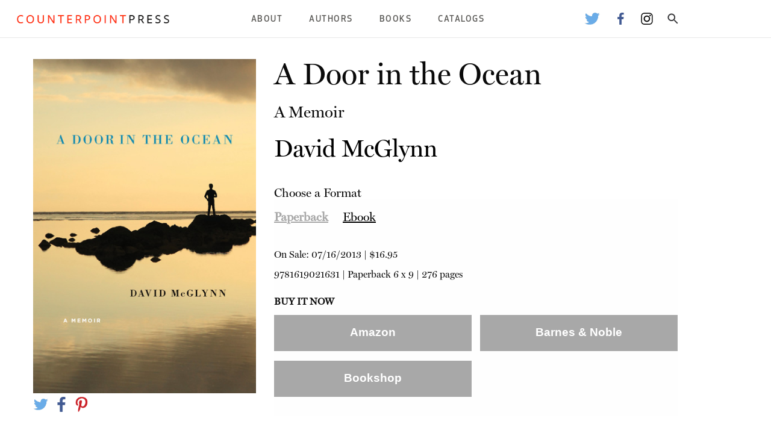

--- FILE ---
content_type: text/html; charset=UTF-8
request_url: https://www.counterpointpress.com/books/a-door-in-the-ocean/
body_size: 14691
content:
<!doctype html>
<html class="no-js" lang="en" dir="ltr">
	<head>
		<meta charset="utf-8">
		<meta http-equiv="x-ua-compatible" content="ie=edge">
		<meta name="viewport" content="width=device-width, initial-scale=1.0">
		<!-- TYPE: catapult-book -->
		<meta name='robots' content='max-image-preview:large' />
	<style>img:is([sizes="auto" i], [sizes^="auto," i]) { contain-intrinsic-size: 3000px 1500px }</style>
	<link rel="alternate" type="application/rss+xml" title="Counterpoint Press &raquo; A Door in the Ocean Comments Feed" href="https://www.counterpointpress.com/books/a-door-in-the-ocean/feed/" />
		<!-- This site uses the Google Analytics by MonsterInsights plugin v9.11.1 - Using Analytics tracking - https://www.monsterinsights.com/ -->
		<!-- Note: MonsterInsights is not currently configured on this site. The site owner needs to authenticate with Google Analytics in the MonsterInsights settings panel. -->
					<!-- No tracking code set -->
				<!-- / Google Analytics by MonsterInsights -->
		<script type="text/javascript">
/* <![CDATA[ */
window._wpemojiSettings = {"baseUrl":"https:\/\/s.w.org\/images\/core\/emoji\/16.0.1\/72x72\/","ext":".png","svgUrl":"https:\/\/s.w.org\/images\/core\/emoji\/16.0.1\/svg\/","svgExt":".svg","source":{"concatemoji":"https:\/\/s37710.pcdn.co\/wp-includes\/js\/wp-emoji-release.min.js?ver=6.8.3"}};
/*! This file is auto-generated */
!function(s,n){var o,i,e;function c(e){try{var t={supportTests:e,timestamp:(new Date).valueOf()};sessionStorage.setItem(o,JSON.stringify(t))}catch(e){}}function p(e,t,n){e.clearRect(0,0,e.canvas.width,e.canvas.height),e.fillText(t,0,0);var t=new Uint32Array(e.getImageData(0,0,e.canvas.width,e.canvas.height).data),a=(e.clearRect(0,0,e.canvas.width,e.canvas.height),e.fillText(n,0,0),new Uint32Array(e.getImageData(0,0,e.canvas.width,e.canvas.height).data));return t.every(function(e,t){return e===a[t]})}function u(e,t){e.clearRect(0,0,e.canvas.width,e.canvas.height),e.fillText(t,0,0);for(var n=e.getImageData(16,16,1,1),a=0;a<n.data.length;a++)if(0!==n.data[a])return!1;return!0}function f(e,t,n,a){switch(t){case"flag":return n(e,"\ud83c\udff3\ufe0f\u200d\u26a7\ufe0f","\ud83c\udff3\ufe0f\u200b\u26a7\ufe0f")?!1:!n(e,"\ud83c\udde8\ud83c\uddf6","\ud83c\udde8\u200b\ud83c\uddf6")&&!n(e,"\ud83c\udff4\udb40\udc67\udb40\udc62\udb40\udc65\udb40\udc6e\udb40\udc67\udb40\udc7f","\ud83c\udff4\u200b\udb40\udc67\u200b\udb40\udc62\u200b\udb40\udc65\u200b\udb40\udc6e\u200b\udb40\udc67\u200b\udb40\udc7f");case"emoji":return!a(e,"\ud83e\udedf")}return!1}function g(e,t,n,a){var r="undefined"!=typeof WorkerGlobalScope&&self instanceof WorkerGlobalScope?new OffscreenCanvas(300,150):s.createElement("canvas"),o=r.getContext("2d",{willReadFrequently:!0}),i=(o.textBaseline="top",o.font="600 32px Arial",{});return e.forEach(function(e){i[e]=t(o,e,n,a)}),i}function t(e){var t=s.createElement("script");t.src=e,t.defer=!0,s.head.appendChild(t)}"undefined"!=typeof Promise&&(o="wpEmojiSettingsSupports",i=["flag","emoji"],n.supports={everything:!0,everythingExceptFlag:!0},e=new Promise(function(e){s.addEventListener("DOMContentLoaded",e,{once:!0})}),new Promise(function(t){var n=function(){try{var e=JSON.parse(sessionStorage.getItem(o));if("object"==typeof e&&"number"==typeof e.timestamp&&(new Date).valueOf()<e.timestamp+604800&&"object"==typeof e.supportTests)return e.supportTests}catch(e){}return null}();if(!n){if("undefined"!=typeof Worker&&"undefined"!=typeof OffscreenCanvas&&"undefined"!=typeof URL&&URL.createObjectURL&&"undefined"!=typeof Blob)try{var e="postMessage("+g.toString()+"("+[JSON.stringify(i),f.toString(),p.toString(),u.toString()].join(",")+"));",a=new Blob([e],{type:"text/javascript"}),r=new Worker(URL.createObjectURL(a),{name:"wpTestEmojiSupports"});return void(r.onmessage=function(e){c(n=e.data),r.terminate(),t(n)})}catch(e){}c(n=g(i,f,p,u))}t(n)}).then(function(e){for(var t in e)n.supports[t]=e[t],n.supports.everything=n.supports.everything&&n.supports[t],"flag"!==t&&(n.supports.everythingExceptFlag=n.supports.everythingExceptFlag&&n.supports[t]);n.supports.everythingExceptFlag=n.supports.everythingExceptFlag&&!n.supports.flag,n.DOMReady=!1,n.readyCallback=function(){n.DOMReady=!0}}).then(function(){return e}).then(function(){var e;n.supports.everything||(n.readyCallback(),(e=n.source||{}).concatemoji?t(e.concatemoji):e.wpemoji&&e.twemoji&&(t(e.twemoji),t(e.wpemoji)))}))}((window,document),window._wpemojiSettings);
/* ]]> */
</script>
<style id='wp-emoji-styles-inline-css' type='text/css'>

	img.wp-smiley, img.emoji {
		display: inline !important;
		border: none !important;
		box-shadow: none !important;
		height: 1em !important;
		width: 1em !important;
		margin: 0 0.07em !important;
		vertical-align: -0.1em !important;
		background: none !important;
		padding: 0 !important;
	}
</style>
<link rel='stylesheet' id='wp-block-library-css' href='https://s37710.pcdn.co/wp-includes/css/dist/block-library/style.min.css?ver=6.8.3' type='text/css' media='all' />
<style id='classic-theme-styles-inline-css' type='text/css'>
/*! This file is auto-generated */
.wp-block-button__link{color:#fff;background-color:#32373c;border-radius:9999px;box-shadow:none;text-decoration:none;padding:calc(.667em + 2px) calc(1.333em + 2px);font-size:1.125em}.wp-block-file__button{background:#32373c;color:#fff;text-decoration:none}
</style>
<style id='global-styles-inline-css' type='text/css'>
:root{--wp--preset--aspect-ratio--square: 1;--wp--preset--aspect-ratio--4-3: 4/3;--wp--preset--aspect-ratio--3-4: 3/4;--wp--preset--aspect-ratio--3-2: 3/2;--wp--preset--aspect-ratio--2-3: 2/3;--wp--preset--aspect-ratio--16-9: 16/9;--wp--preset--aspect-ratio--9-16: 9/16;--wp--preset--color--black: #000000;--wp--preset--color--cyan-bluish-gray: #abb8c3;--wp--preset--color--white: #ffffff;--wp--preset--color--pale-pink: #f78da7;--wp--preset--color--vivid-red: #cf2e2e;--wp--preset--color--luminous-vivid-orange: #ff6900;--wp--preset--color--luminous-vivid-amber: #fcb900;--wp--preset--color--light-green-cyan: #7bdcb5;--wp--preset--color--vivid-green-cyan: #00d084;--wp--preset--color--pale-cyan-blue: #8ed1fc;--wp--preset--color--vivid-cyan-blue: #0693e3;--wp--preset--color--vivid-purple: #9b51e0;--wp--preset--gradient--vivid-cyan-blue-to-vivid-purple: linear-gradient(135deg,rgba(6,147,227,1) 0%,rgb(155,81,224) 100%);--wp--preset--gradient--light-green-cyan-to-vivid-green-cyan: linear-gradient(135deg,rgb(122,220,180) 0%,rgb(0,208,130) 100%);--wp--preset--gradient--luminous-vivid-amber-to-luminous-vivid-orange: linear-gradient(135deg,rgba(252,185,0,1) 0%,rgba(255,105,0,1) 100%);--wp--preset--gradient--luminous-vivid-orange-to-vivid-red: linear-gradient(135deg,rgba(255,105,0,1) 0%,rgb(207,46,46) 100%);--wp--preset--gradient--very-light-gray-to-cyan-bluish-gray: linear-gradient(135deg,rgb(238,238,238) 0%,rgb(169,184,195) 100%);--wp--preset--gradient--cool-to-warm-spectrum: linear-gradient(135deg,rgb(74,234,220) 0%,rgb(151,120,209) 20%,rgb(207,42,186) 40%,rgb(238,44,130) 60%,rgb(251,105,98) 80%,rgb(254,248,76) 100%);--wp--preset--gradient--blush-light-purple: linear-gradient(135deg,rgb(255,206,236) 0%,rgb(152,150,240) 100%);--wp--preset--gradient--blush-bordeaux: linear-gradient(135deg,rgb(254,205,165) 0%,rgb(254,45,45) 50%,rgb(107,0,62) 100%);--wp--preset--gradient--luminous-dusk: linear-gradient(135deg,rgb(255,203,112) 0%,rgb(199,81,192) 50%,rgb(65,88,208) 100%);--wp--preset--gradient--pale-ocean: linear-gradient(135deg,rgb(255,245,203) 0%,rgb(182,227,212) 50%,rgb(51,167,181) 100%);--wp--preset--gradient--electric-grass: linear-gradient(135deg,rgb(202,248,128) 0%,rgb(113,206,126) 100%);--wp--preset--gradient--midnight: linear-gradient(135deg,rgb(2,3,129) 0%,rgb(40,116,252) 100%);--wp--preset--font-size--small: 13px;--wp--preset--font-size--medium: 20px;--wp--preset--font-size--large: 36px;--wp--preset--font-size--x-large: 42px;--wp--preset--spacing--20: 0.44rem;--wp--preset--spacing--30: 0.67rem;--wp--preset--spacing--40: 1rem;--wp--preset--spacing--50: 1.5rem;--wp--preset--spacing--60: 2.25rem;--wp--preset--spacing--70: 3.38rem;--wp--preset--spacing--80: 5.06rem;--wp--preset--shadow--natural: 6px 6px 9px rgba(0, 0, 0, 0.2);--wp--preset--shadow--deep: 12px 12px 50px rgba(0, 0, 0, 0.4);--wp--preset--shadow--sharp: 6px 6px 0px rgba(0, 0, 0, 0.2);--wp--preset--shadow--outlined: 6px 6px 0px -3px rgba(255, 255, 255, 1), 6px 6px rgba(0, 0, 0, 1);--wp--preset--shadow--crisp: 6px 6px 0px rgba(0, 0, 0, 1);}:where(.is-layout-flex){gap: 0.5em;}:where(.is-layout-grid){gap: 0.5em;}body .is-layout-flex{display: flex;}.is-layout-flex{flex-wrap: wrap;align-items: center;}.is-layout-flex > :is(*, div){margin: 0;}body .is-layout-grid{display: grid;}.is-layout-grid > :is(*, div){margin: 0;}:where(.wp-block-columns.is-layout-flex){gap: 2em;}:where(.wp-block-columns.is-layout-grid){gap: 2em;}:where(.wp-block-post-template.is-layout-flex){gap: 1.25em;}:where(.wp-block-post-template.is-layout-grid){gap: 1.25em;}.has-black-color{color: var(--wp--preset--color--black) !important;}.has-cyan-bluish-gray-color{color: var(--wp--preset--color--cyan-bluish-gray) !important;}.has-white-color{color: var(--wp--preset--color--white) !important;}.has-pale-pink-color{color: var(--wp--preset--color--pale-pink) !important;}.has-vivid-red-color{color: var(--wp--preset--color--vivid-red) !important;}.has-luminous-vivid-orange-color{color: var(--wp--preset--color--luminous-vivid-orange) !important;}.has-luminous-vivid-amber-color{color: var(--wp--preset--color--luminous-vivid-amber) !important;}.has-light-green-cyan-color{color: var(--wp--preset--color--light-green-cyan) !important;}.has-vivid-green-cyan-color{color: var(--wp--preset--color--vivid-green-cyan) !important;}.has-pale-cyan-blue-color{color: var(--wp--preset--color--pale-cyan-blue) !important;}.has-vivid-cyan-blue-color{color: var(--wp--preset--color--vivid-cyan-blue) !important;}.has-vivid-purple-color{color: var(--wp--preset--color--vivid-purple) !important;}.has-black-background-color{background-color: var(--wp--preset--color--black) !important;}.has-cyan-bluish-gray-background-color{background-color: var(--wp--preset--color--cyan-bluish-gray) !important;}.has-white-background-color{background-color: var(--wp--preset--color--white) !important;}.has-pale-pink-background-color{background-color: var(--wp--preset--color--pale-pink) !important;}.has-vivid-red-background-color{background-color: var(--wp--preset--color--vivid-red) !important;}.has-luminous-vivid-orange-background-color{background-color: var(--wp--preset--color--luminous-vivid-orange) !important;}.has-luminous-vivid-amber-background-color{background-color: var(--wp--preset--color--luminous-vivid-amber) !important;}.has-light-green-cyan-background-color{background-color: var(--wp--preset--color--light-green-cyan) !important;}.has-vivid-green-cyan-background-color{background-color: var(--wp--preset--color--vivid-green-cyan) !important;}.has-pale-cyan-blue-background-color{background-color: var(--wp--preset--color--pale-cyan-blue) !important;}.has-vivid-cyan-blue-background-color{background-color: var(--wp--preset--color--vivid-cyan-blue) !important;}.has-vivid-purple-background-color{background-color: var(--wp--preset--color--vivid-purple) !important;}.has-black-border-color{border-color: var(--wp--preset--color--black) !important;}.has-cyan-bluish-gray-border-color{border-color: var(--wp--preset--color--cyan-bluish-gray) !important;}.has-white-border-color{border-color: var(--wp--preset--color--white) !important;}.has-pale-pink-border-color{border-color: var(--wp--preset--color--pale-pink) !important;}.has-vivid-red-border-color{border-color: var(--wp--preset--color--vivid-red) !important;}.has-luminous-vivid-orange-border-color{border-color: var(--wp--preset--color--luminous-vivid-orange) !important;}.has-luminous-vivid-amber-border-color{border-color: var(--wp--preset--color--luminous-vivid-amber) !important;}.has-light-green-cyan-border-color{border-color: var(--wp--preset--color--light-green-cyan) !important;}.has-vivid-green-cyan-border-color{border-color: var(--wp--preset--color--vivid-green-cyan) !important;}.has-pale-cyan-blue-border-color{border-color: var(--wp--preset--color--pale-cyan-blue) !important;}.has-vivid-cyan-blue-border-color{border-color: var(--wp--preset--color--vivid-cyan-blue) !important;}.has-vivid-purple-border-color{border-color: var(--wp--preset--color--vivid-purple) !important;}.has-vivid-cyan-blue-to-vivid-purple-gradient-background{background: var(--wp--preset--gradient--vivid-cyan-blue-to-vivid-purple) !important;}.has-light-green-cyan-to-vivid-green-cyan-gradient-background{background: var(--wp--preset--gradient--light-green-cyan-to-vivid-green-cyan) !important;}.has-luminous-vivid-amber-to-luminous-vivid-orange-gradient-background{background: var(--wp--preset--gradient--luminous-vivid-amber-to-luminous-vivid-orange) !important;}.has-luminous-vivid-orange-to-vivid-red-gradient-background{background: var(--wp--preset--gradient--luminous-vivid-orange-to-vivid-red) !important;}.has-very-light-gray-to-cyan-bluish-gray-gradient-background{background: var(--wp--preset--gradient--very-light-gray-to-cyan-bluish-gray) !important;}.has-cool-to-warm-spectrum-gradient-background{background: var(--wp--preset--gradient--cool-to-warm-spectrum) !important;}.has-blush-light-purple-gradient-background{background: var(--wp--preset--gradient--blush-light-purple) !important;}.has-blush-bordeaux-gradient-background{background: var(--wp--preset--gradient--blush-bordeaux) !important;}.has-luminous-dusk-gradient-background{background: var(--wp--preset--gradient--luminous-dusk) !important;}.has-pale-ocean-gradient-background{background: var(--wp--preset--gradient--pale-ocean) !important;}.has-electric-grass-gradient-background{background: var(--wp--preset--gradient--electric-grass) !important;}.has-midnight-gradient-background{background: var(--wp--preset--gradient--midnight) !important;}.has-small-font-size{font-size: var(--wp--preset--font-size--small) !important;}.has-medium-font-size{font-size: var(--wp--preset--font-size--medium) !important;}.has-large-font-size{font-size: var(--wp--preset--font-size--large) !important;}.has-x-large-font-size{font-size: var(--wp--preset--font-size--x-large) !important;}
:where(.wp-block-post-template.is-layout-flex){gap: 1.25em;}:where(.wp-block-post-template.is-layout-grid){gap: 1.25em;}
:where(.wp-block-columns.is-layout-flex){gap: 2em;}:where(.wp-block-columns.is-layout-grid){gap: 2em;}
:root :where(.wp-block-pullquote){font-size: 1.5em;line-height: 1.6;}
</style>
<link rel='stylesheet' id='foundation-css' href='https://s37710.pcdn.co/wp-content/themes/catapult/css/foundation.css?ver=6.6.3' type='text/css' media='all' />
<link rel='stylesheet' id='catapult-css' href='https://s37710.pcdn.co/wp-content/themes/catapult/css/catapult.css?ver=1.3.1' type='text/css' media='all' />
<link rel='stylesheet' id='flexslider-css' href='https://s37710.pcdn.co/wp-content/themes/catapult/css/flexslider.css?ver=1.0' type='text/css' media='all' />
<script type="text/javascript" src="https://s37710.pcdn.co/wp-includes/js/jquery/jquery.min.js?ver=3.7.1" id="jquery-core-js"></script>
<script type="text/javascript" src="https://s37710.pcdn.co/wp-includes/js/jquery/jquery-migrate.min.js?ver=3.4.1" id="jquery-migrate-js"></script>
<link rel="https://api.w.org/" href="https://www.counterpointpress.com/wp-json/" /><link rel="EditURI" type="application/rsd+xml" title="RSD" href="https://www.counterpointpress.com/xmlrpc.php?rsd" />
<meta name="generator" content="WordPress 6.8.3" />
<link rel="canonical" href="https://www.counterpointpress.com/books/a-door-in-the-ocean/" />
<link rel='shortlink' href='https://www.counterpointpress.com/?p=1397' />
<link rel="alternate" title="oEmbed (JSON)" type="application/json+oembed" href="https://www.counterpointpress.com/wp-json/oembed/1.0/embed?url=https%3A%2F%2Fwww.counterpointpress.com%2Fbooks%2Fa-door-in-the-ocean%2F" />
<link rel="alternate" title="oEmbed (XML)" type="text/xml+oembed" href="https://www.counterpointpress.com/wp-json/oembed/1.0/embed?url=https%3A%2F%2Fwww.counterpointpress.com%2Fbooks%2Fa-door-in-the-ocean%2F&#038;format=xml" />
		<script type="text/javascript">
		var ajaxurl = 'https://www.counterpointpress.com/wp-admin/admin-ajax.php';
		var themeurl = 'https://s37710.pcdn.co/wp-content/themes/catapult';
		</script>
		<script type="text/javascript">
var ajaxurl = 'https://www.counterpointpress.com/wp-admin/admin-ajax.php';
var themeurl = 'https://s37710.pcdn.co/wp-content/themes/catapult';
</script>

<!-- Jetpack Open Graph Tags -->
<meta property="og:type" content="article" />
<meta property="og:title" content="A Door in the Ocean" />
<meta property="og:url" content="https://www.counterpointpress.com/books/a-door-in-the-ocean/" />
<meta property="og:description" content="On a warm September night in 1991, in a quiet neighborhood north of Houston, Texas, David McGlynn&#8217;s closest friend and teammate on the high school swimming team is found murdered on his livin…" />
<meta property="article:published_time" content="2012-06-25T20:18:34+00:00" />
<meta property="article:modified_time" content="2026-01-16T10:07:55+00:00" />
<meta property="og:site_name" content="Counterpoint Press" />
<meta property="og:image" content="https://s37710.pcdn.co/wp-content/uploads/sites/2/2012/06/Door-Ocean-FRONT1.jpg" />
<meta property="og:image:width" content="400" />
<meta property="og:image:height" content="600" />
<meta property="og:image:alt" content="" />
<meta property="og:locale" content="en_US" />
<meta name="twitter:text:title" content="A Door in the Ocean" />
<meta name="twitter:image" content="https://s37710.pcdn.co/wp-content/uploads/sites/2/2012/06/Door-Ocean-FRONT1.jpg?w=640" />
<meta name="twitter:card" content="summary_large_image" />

<!-- End Jetpack Open Graph Tags -->
<link rel="icon" href="https://s37710.pcdn.co/wp-content/uploads/sites/2/2022/12/COUNTERPOINT_fav-2.png" sizes="32x32" />
<link rel="icon" href="https://s37710.pcdn.co/wp-content/uploads/sites/2/2022/12/COUNTERPOINT_fav-2.png" sizes="192x192" />
<link rel="apple-touch-icon" href="https://s37710.pcdn.co/wp-content/uploads/sites/2/2022/12/COUNTERPOINT_fav-2.png" />
<meta name="msapplication-TileImage" content="https://s37710.pcdn.co/wp-content/uploads/sites/2/2022/12/COUNTERPOINT_fav-2.png" />
					<meta name="twitter:card" content="summary" />
			<meta name="twitter:site" content="@CounterpointLLC" />
			<meta name="twitter:creator" content="@CounterpointLLC" />
			<meta property="og:type" content="article" />
			<meta property="og:title" content="A Door in the Ocean" />
									<meta property="og:image" content="https://s37710.pcdn.co/wp-content/uploads/sites/2/2012/06/Door-Ocean-FRONT1.jpg" />
						<meta property="og:url" content="https://www.counterpointpress.com/books/a-door-in-the-ocean/" />
		
		<style>
						body .newsletter-signup {
					background-color: #a8a8a8;
				}
				body .book-detail-container .book-info .book-format-container .tabs .tabs-title.is-active a,
				body .title-bar .title-bar-right ul li.menu-item .sub-menu li.menu-item a:hover,
				body.home .home-bottom-text .other-imprints a {
					color: #a8a8a8;
				}
				body .book-detail-container .book-info .book-format-container .buy-now-container .button {
					background-color: #a8a8a8;
				}
								body .newsletter-signup .form-cell .form-container form input[type="button"] {
					background-color: #ff0000;
				}
						</style>
	</head>
	<body class="wp-singular catapult-book-template-default single single-catapult-book postid-1397 wp-theme-catapult" itemscope itemtype="http://schema.org/WebPage">
	<div class="off-canvas-absolute position-left" id="slideOutMenu" data-off-canvas>
				<div class="search-box">
			<div class="search-container">
				<form action="/" method="post">
					<input type="text" name="s">
					<input type="submit" value="Search">
				</form>
			</div>
		</div>
	</div>
	<div class="off-canvas-content" data-off-canvas-content>
		<div data-sticky-container>
			<div class="title-bar" data-sticky data-options="marginTop:0;" style="width:100%">
				<div class="title-bar-left">
					<button type="button" data-toggle="slideOutMenu"><img src="/wp-content/themes/catapult/img/menu-icon.png" alt="Menu"></button>
										<a href="/"><img src="https://s37710.pcdn.co/wp-content/uploads/sites/2/2022/12/cp_logo.png" alt="Counterpoint Press"></a>
				</div>
				<div class="title-bar-right">
					<div class="menu-top-menu-container"><ul id="main-nav-menu" class="main-nav-menu"><li id="menu-item-872" class="menu-item menu-item-type-post_type menu-item-object-page menu-item-has-children menu-item-872"><a href="https://www.counterpointpress.com/about-us/">About</a>
<ul class="sub-menu">
	<li id="menu-item-17392" class="menu-item menu-item-type-custom menu-item-object-custom menu-item-17392"><a href="https://www.counterpointpress.com/who-we-are">Who We Are</a></li>
	<li id="menu-item-806" class="menu-item menu-item-type-post_type menu-item-object-page menu-item-806"><a href="https://www.counterpointpress.com/submissions/">Submission Guidelines</a></li>
	<li id="menu-item-804" class="menu-item menu-item-type-post_type menu-item-object-page menu-item-804"><a href="https://www.counterpointpress.com/internships/">Internships</a></li>
	<li id="menu-item-17262" class="menu-item menu-item-type-post_type menu-item-object-page menu-item-17262"><a href="https://www.counterpointpress.com/permissions-rights/">Rights &amp; Permissions</a></li>
	<li id="menu-item-7096" class="menu-item menu-item-type-post_type menu-item-object-page menu-item-7096"><a href="https://www.counterpointpress.com/faqs/">FAQs</a></li>
	<li id="menu-item-866" class="menu-item menu-item-type-post_type menu-item-object-page menu-item-866"><a href="https://www.counterpointpress.com/contact/">Contact</a></li>
</ul>
</li>
<li id="menu-item-17832" class="menu-item menu-item-type-custom menu-item-object-custom menu-item-17832"><a href="/bookauthor/">Authors</a></li>
<li id="menu-item-8100" class="menu-item menu-item-type-custom menu-item-object-custom menu-item-has-children menu-item-8100"><a href="#">Books</a>
<ul class="sub-menu">
	<li id="menu-item-17834" class="menu-item menu-item-type-taxonomy menu-item-object-category menu-item-17834"><a href="https://www.counterpointpress.com/category/book-subjects/fiction/">Fiction</a></li>
	<li id="menu-item-17833" class="menu-item menu-item-type-taxonomy menu-item-object-category current-catapult-book-ancestor current-menu-parent current-catapult-book-parent menu-item-17833"><a href="https://www.counterpointpress.com/category/book-subjects/nonfiction/">Nonfiction</a></li>
	<li id="menu-item-17835" class="menu-item menu-item-type-taxonomy menu-item-object-category menu-item-17835"><a href="https://www.counterpointpress.com/category/book-subjects/poetry/">Poetry</a></li>
</ul>
</li>
<li id="menu-item-2307" class="menu-item menu-item-type-custom menu-item-object-custom menu-item-has-children menu-item-2307"><a>Catalogs</a>
<ul class="sub-menu">
	<li id="menu-item-17975" class="menu-item menu-item-type-custom menu-item-object-custom menu-item-17975"><a href="https://books.catapult.co/catalogs/">Spring 2026</a></li>
	<li id="menu-item-17900" class="menu-item menu-item-type-custom menu-item-object-custom menu-item-17900"><a href="https://books.catapult.co/catalogs/">Fall 2025</a></li>
	<li id="menu-item-15617" class="menu-item menu-item-type-custom menu-item-object-custom menu-item-15617"><a href="http://bit.ly/FYE19Catalog">Academic and Common Reading Program Catalog</a></li>
	<li id="menu-item-14573" class="menu-item menu-item-type-custom menu-item-object-custom menu-item-14573"><a href="http://bit.ly/WendellBerryCatalog">Comprehensive Wendell Berry Catalogue</a></li>
	<li id="menu-item-14141" class="menu-item menu-item-type-custom menu-item-object-custom menu-item-14141"><a href="https://s37710.pcdn.co/wp-content/uploads/sites/2/2017/11/Counterpoint-Religion-Catalog-4MB.pdf">Religion &amp; Spirituality Backlist</a></li>
</ul>
</li>
</ul></div>					<ul class="header-social-icons">
														<li><a href="https://twitter.com/CounterpointLLC"><img src="https://s37710.pcdn.co/wp-content/themes/catapult/img/social-twitter.webp" alt="Twitter Logo"></a></li>
																<li><a href="https://facebook.com/counterpointpress/"><img src="https://s37710.pcdn.co/wp-content/themes/catapult/img/social-fb.webp" alt="Facebook Logo"></a></li>
																<li><a href="https://www.instagram.com/counterpointpress/?hl=en"><img src="https://s37710.pcdn.co/wp-content/themes/catapult/img/social-insta.webp" alt="Instagram Logo"></a></li>
														<li><a class="search_button"><img src="https://s37710.pcdn.co/wp-content/themes/catapult/img/ic_search.svg" alt="Search"></a></li>
					</ul>
				</div>

				<div class="search-box">
					<div class="search-container">
						<form action="/" method="post">
							<input type="text" name="s">
							<input type="submit" value="Search">
						</form>
					</div>
				</div>
			</div>
		</div>

<div class="grid-container book-detail-container" itemscope itemtype="http://schema.org/Book">
	<link itemprop="additionalType" href="https://schema.org/Product"/>
	<div class="grid-x grid-margin-x">
		<div class="small-10 small-offset-1 medium-offset-0 medium-5 large-4 cell">
			<div class="book-image-container">
				<img src="https://s37710.pcdn.co/wp-content/uploads/sites/2/2012/06/Door-Ocean-FRONT1.jpg" itemprop="image">
			</div>
			<ul class="book-share-icons">
				<li><a href="https://twitter.com/intent/tweet?via=CatapultStory&text=https%3A%2F%2Fwww.counterpointpress.com%2Fbooks%2Fa-door-in-the-ocean%2F"><img src="/wp-content/themes/catapult/img/social-twitter.webp"></a></li>
				<li><a href="https://www.facebook.com/sharer.php?u=https%3A%2F%2Fwww.counterpointpress.com%2Fbooks%2Fa-door-in-the-ocean%2F"><img src="/wp-content/themes/catapult/img/social-fb.webp"></a></li>
				<li><a href="http://pinterest.com/pin/create/button/?url=https%3A%2F%2Fwww.counterpointpress.com%2Fbooks%2Fa-door-in-the-ocean%2F"><img src="/wp-content/themes/catapult/img/social-pinterest.webp"></a></li>
			</ul>
		</div>
		<div class="small-10 small-offset-1 medium-6 medium-offset-0 large-7  large-offset-0 cell book-info">
			<h1 itemprop="name">A Door in the Ocean</h1>

							<h2 itemprop="alternativeHeadline">A Memoir</h2>
			
							<h3> 
									<span itemprop="author" itemscope itemtype="https://schema.org/Person"><a href="https://www.counterpointpress.com/bookauthor/david-mcglynn/"><span itemprop="givenName">David McGlynn</span></a></span>
								</h3>
			
			<div class="book-format-container">
				<div class="format-header">Choose a Format</div>
									<ul class="tabs" data-tabs id="edition-tabs">
																				<li class="tabs-title is-active"><a href="#9781619021631" aria-selected="true">Paperback</a></li>
																				<li class="tabs-title "><a href="#9781619020894" >Ebook</a></li>
											</ul>
					<div class="tabs-content" data-tabs-content="edition-tabs">
																			<div class="tabs-panel is-active" id="9781619021631" itemscope itemtype="https://schema.org/Offer">
								<meta property="priceCurrency" content="USD"/>
								<meta property="copyrightYear" content="2013"/>
								<p class="onsale">On Sale: <span itemprop="datePublished">07/16/2013</span> |  <span itemprop="price">$16.95</span></p>
								<p class="edition-info"><span itemprop="serialNumber">9781619021631</span> | <span itemprop="sku">Paperback</span> 6 x 9 | 276 pages

																	<span class="buy-now-header">Buy it Now</span>
									<div class="buy-now-container">
																					<a href="https://www.amazon.com/Door-Ocean-Memoir-David-McGlynn/dp/1619021633/ref=sr_1_1?s=books&ie=UTF8&qid=1443656490&sr=1-1&keywords=9781619021631&tag=counterpt-20" class="button store-link-amazon amazon print" target="_blank">Amazon</a>
																															<a href="http://www.barnesandnoble.com/w/a-door-in-the-ocean-david-mcglynn/1108134283?ean=9781619021631" class="button store-link-bn bn print" target="_blank">Barnes & Noble</a>
																																									<a href="https://bookshop.org/a/39/9781619021631" class="button store-link-bs bookshop print" target="_blank">Bookshop</a>
																			</div>
															</div>
																			<div class="tabs-panel " id="9781619020894" itemscope itemtype="https://schema.org/Offer">
								<meta property="priceCurrency" content="USD"/>
								<meta property="copyrightYear" content="2012"/>
								<p class="onsale">On Sale: <span itemprop="datePublished">06/08/2012</span> |  <span itemprop="price">$13.99</span></p>
								<p class="edition-info"><span itemprop="serialNumber">9781619020894</span> | <span itemprop="sku">Ebook</span>  | 288 pages

																	<span class="buy-now-header">Buy it Now</span>
									<div class="buy-now-container">
																					<a href="https://www.amazon.com/Door-Ocean-Memoir-David-McGlynn/dp/1619021633/ref=sr_1_1?s=books&ie=UTF8&qid=1443656490&sr=1-1&keywords=9781619021631&tag=counterpt-20" class="button store-link-amazon amazon ebook" target="_blank">Kindle</a>
																															<a href="http://www.barnesandnoble.com/w/a-door-in-the-ocean-david-mcglynn/1108134283?ean=9781619021631" class="button store-link-bn bn ebook" target="_blank">B&N NOOK</a>
																																							</div>
															</div>
										</div>
							</div>
		</div>
	</div>

	<div class="grid-x grid-padding-x book-description-container">
		<div class="small-10 small-offset-1 medium-12 medium-offset-0 large-12 cell">
			<h3>Book Description</h3>
			<span itemprop="description"><p>On a warm September night in 1991, in a quiet neighborhood north of Houston, Texas, David McGlynn&#8217;s closest friend and teammate on the high school swimming team is found murdered on his living room floor. As the crime goes unsolved and his friends turn to drugs and violence, McGlynn is vulnerable, rootless, searching for answers. He is drawn into the eccentric and often radical world of evangelical Christianity&#8212;a journey that leads him to a proselytizing campus fellowship in Southern California, on a mission to Australia, and to Salt Lake City, where a second swimming&#150;related tragedy leaves him doubting the authenticity of his beliefs.</p>
<p>In his post&#150;evangelical life, he finds himself exiled from his parents, plunged into financial chaos, and caught off&#150;guard by the prospect of fatherhood. A new job offers hope for a new beginning, until the possibility of losing his newborn son forces him to confront the nature of everything he believes.</p>
<p>The memoir&#8217;s concluding chapter, which appeared in <i>The Best American Sports Writing 2009</i>, celebrates the author&#8217;s love for swimming, the enduring metaphor for his faith and the setting for many of his life&#8217;s momentous occasions. <i>Rough Water</i> charts the violent origins of one young man&#8217;s faith and the struggle to find meaning in the midst of life&#8217;s painful uncertainties.</p>
</span>
		</div>
	</div>

			<div class="grid-x grid-padding-x about-author" >
			<div class="small-10 small-offset-1 medium-12 medium-offset-0 large-12 cell author-bio">
				<div>
					<h3>About the Author</h3>
				</div>
			</div>
							<div class="small-10 small-offset-1 medium-12 medium-offset-0 large-12 cell author-bio">
					<div itemprop="author" itemscope itemtype="http://schema.org/Person">
						<p><b>David McGlynn</b> grew up in Houston, Texas, and Southern California. His story collection, <i>The End of the Straight and Narrow</i>, won the 2008 Utah Book Award and was named an "Outstanding Achievement" by the Wisconsin Librarians' Association. His stories and essays have appeared in <i>Men's Health</i>, <i>The Huffington Post</i>, <i>Best American Sports Writing</i>, and numerous literary journals. He teaches at Lawrence University in Appleton, Wisconsin, where he lives with his wife and sons.<br><br>A lifelong swimmer, he captured a national championship in the 500&#8211;yard freestyle at the 2001 United States Masters National Championships. He continues to compete in open&#8211;water swimming races all across the country, and on most mornings is the first one in the pool.</p>
						<div>&nbsp;</div>
						<ul class="social-icons">
																																		</ul>
					</div>
				</div>
					</div>
	
	
	
	<div class="grid-x grid-padding-x newsletter-signup standard-margin-bottom">
	<div class="large-12 cell">
		<div class="grid-x grid-padding-x">
			<div class="large-6 cell text-cell">
				Subscribe to our newsletter for news & events from Counterpoint Press.			</div>
			<div class="large-6 cell form-cell">
				<div class="form-container">
				<form action="https://catapult.us6.list-manage.com/subscribe/post?u=07f64821d9f17e738c4d2688b&amp;id=e9257e805a&amp;f_id=0050c2e1f0" method="post" id="mc-embedded-subscribe-form" name="mc-embedded-subscribe-form" class="validate" target="_blank">
					<input type="email" name="EMAIL" class="required email" id="mce-EMAIL" required="" value="">
					<input type="submit" name="subscribe" id="mc-embedded-subscribe" class="button" value="Submit">
				</form>
				</div>
			</div>
		</div>
	</div>
</div>
			<div class="grid-x grid-padding-x praise-container">
			<div class="small-10 small-offset-1 medium-12 medium-offset-0 large-12 cell">
				<h3>Praise For This Book</h3>
				Praise for <i>A Door in the Ocean</i><br><br>"Many of the key scenes in David McGlynn's striking new memoir, <i>A Door in the Ocean</i>, take place at the beach or in swimming pools&#133;Ocean swimming, in particular, transports McGlynn to another realm, and he does a terrific job of dramatizing the allure of solitary swims in open water&#133;McGlynn's writing, particularly about his long stint in the ranks of Christian fundamentalists, is alive with an insider's knowledge of the power and comforts &#8212; and, yes, sometimes delusions &#8212; offered by collective radical belief. In a larger sense, this is a compelling coming&#8211;of&#8211;age story, one marked by random tragedy and biblical tracts, bad church coffee and chlorine." &#8212;Maureen Corrigan, NPR<br><br>"McGlynn is an astute observer of relationships, and proffers insightful commentary on the power of memory to simultaneously burden and enrich the present. Beyond that, the sheer ease of his prose and the honesty of his journey are enough to keep readers moved and moving."&#8212;<i>Publishers Weekly</i><br><br>"The death of his friend is actually only the introduction of this big&#8211;hearted memoir, but it establishes two key elements that are crucial: McGlynn's experience as a swimmer and an evangelical Christian. He writes eloquently about both, and offers keen insight into the worlds of each&#133;.What makes it a winner is its language and beauty." &#8212;<i>The Dallas Morning News</i><br><br>"David McGlynn wrestles with some of the same fierce angels that haunted his debut collection of short stories&#133;Both books bear the mark of a serious craftsman; their paragraphs hold the reader with lyric and narrative power&#133;McGlynn trades glorious and sorrowful mysteries for an adult and hard&#8211;won faith in God's merciful habit of keeping us afloat, even when the worst that can happen happens, as in every life it does." &#8212; Thomas Lynch, <i>Christian Century</i><br><br>"David McGlynn writes with the urgency of a true believer and the poignancy of a man who has struggled with belief. <i>A Door in the Ocean</i> is a gripping memoir of family, friendship, and the longing for connection that both faith and competition can bring." &#8212;Peter Manseau, author of <i>Vows</i><br><br>"<i>A Door in the Ocean</i> is a stunningly heartfelt journey of one young man coming to terms with family and faith through loss, tragedy, and hardship." &#8212;James Brown, author of <i>The Los Angeles Diaries</i> and <i>This River</i><br><br>"From its first page, <i>A Door in the Ocean</i> carries you like a rip tide. You don't read this memoir, you live it. McGlynn is a keen storyteller, and his coming of age tale takes age&#8211;old human experiences&#8212;traumatic violence, inexplicable evil, sex, and religion&#8212;and remixes them into an intimate and compelling tale. Just remember to stop and breathe as you turn the pages." &#8212;Janna Malamud Smith<br><br>"From swimming to surfing, from mystery to murder, from zealotry to simple faith, David McGlynn's memoir packs in a stunning array of vibrant experience as its author makes his way from adolescence to adulthood. The writing is clean and swift, and though I had intended to meander through <i>A Door in the Ocean</i> at my leisure, ultimately I found I could not. I had to swallow David McGlynn's powerhouse of a story whole." &#8212;Linda Gray Sexton, author of <i>Half in Love: Surviving the Legacy of Suicide</i> and <i>Searching for Mercy Street: My Journey Back to My Mother, Anne Sexton</i><br><br>"David McGlynn's spiritual testament offers an antidote to the dogmatic forms of religion, and to the dogmatic assaults on religion, that cause so much strife in our day. He traces his search for a sustaining belief through a history of losses and recoveries, estrangement and reconciliation, all eloquently told. Still young in years, he possesses an elder's insight into the price of faith that's rooted in fear, and the promise of faith that's rooted in love. His honesty is disarming, his prose compelling." &#8212;Scott Russell Sanders, author of <i>Earth Works</i> and <i>A Private History of Awe</i><br><br>"A good memoir keeps you up all night; a fine one clarifies your vision; a great one breaks your heart and changes your life forever. This exquisite new book by David McGlynn does it all." &#8212;Paula Huston, author of <i>The Holy Way</i> and <i>Simplifying Your Soul</i><br><br>"In <i>A Door In the Ocean</i>, David McGlynn writes beautifully about struggling to reconcile his youthful desires with the demands of a faith that may be too strict for his searching, disquieted heart. Anyone who has ever experienced the same will be very grateful to McGlynn for his confessions, which are written with an interrogating honesty that can accommodate reverence&#8212;which is an uncommon, and very welcome, sound." &#8212;Carlene Bauer, author of <i>Not That Kind of Girl</i><br><br>"McGlynn's heartfelt memoir&#133;originally began as a series of essays; now strung together, the chapters trace the continuing evolution of the author's hard&#8211;won faith, his realization that it wasn't "a kind of insurance policy against misfortune." In the process, he finally recovers that once&#8211;hopeful, brave kid, now grown up and back on the swim team, having found his door in the ocean and come safely out the other side."&#8212;<i>Atlanta Journal Constitution</i><br><br>Praise for <i>The End of the Straight and Narrow</i><br><br>"When a young writer proves in a first collection that he is the real thing, when the stories are as riveting and haunting as David McGlynn's are, the temptation is to ask how it is possible. McGlynn writes both elegantly and deeply about the trick of salvation and the strange consolation of suffering itself, about the sorrows of the faithful and the faith that's required of the nonbeliever." &#150;Jane Hamilton<br><br>"In these generous, effulgent stories, David McGlynn stays so close to his characters we can feel their longing, their feverish hope to keep their secrets. This is a rich, challenging, accomplished book." &#150;Ron Carlson<br><br>"The End of the Straight and Narrow examines lives deeply entwined in matters of forgiveness and transgression, of eternity and this moment here right here. These are stories of desperate nostalgia and hard&#150;hearted hope, matters of life and death, and McGlynn is a writer whose work we need now. But what this conventional praise I have just handed out doesn't even begin to measure is the fact of how important these stories are." &#150;Bret Lott<br><br>"Whether he imagines a child whose final wish is to kill, or enters the heart and mind of a young man who blames himself for his mother's blindness, McGlynn moves with such patience and curiosity, such exquisite tenderness for his people, we feel his life and ours may hang in the balance." &#150;Melanie Rae Thon<br><br>"A good book gets under your skin. A great book moves you toward wisdom. The End of the Straight and Narrow is the wisest book I've read in a very long time. This is smart, soul&#150;testing American fiction." &#150;Alyson Hagy<br><br>"McGlynn's profoundly compassionate stories are sure&#150;footed and often witty, grounded in a vision so rich and full it seems to bring extra color to the world. With these luminous stories, David McGlynn announces himself as a writer of consequence." &#150;Erin McGraw<br><br>"A collection as humbling as it is meek. I am impressed by his &#145;believers' whom he refuses to trivialize, categorize, or marginalize. I haven't the words to say what a wallop McGlynn laid upside my head." &#150;Lee K. Abbott<br><br>"Wonderfully controlled stories of the well&#150;intentioned and the flawed, those precarious souls who attempt to live a moral life in an often immoral universe. McGlynn's collection is not just entertaining and memorable, but necessary." &#150;Lee Martin<br><br>"McGlynn's superlatively crafted, deeply sympathetic debut story collection traces the spiritual agonies of Christians trying to make sense of their faith within the vicissitudes of human nature." &#8212;Publishers Weekly<br><br>"An exceptionally haunting collection. There is agony in these stories, and there is forgiveness and redemption. Here are everyday characters coping with what life has handed them. McGlynn is an author to watch; this is a collection to savor." &#8212;ForeWord Magazine<br><br>"David McGlynn's debut collection of well&#150;crafted short stories stays in the mind longer than most books. He writes patiently and well about real people suddenly facing ultimate issues. " &#8212;Dallas Morning News<br><br>"McGlynn's fiction reminded this reviewer of the work of Flannery O'Connor, James Joyce, and Bobbi Ann Mason&#8212;writers who use irony, metaphor, and understatement to describe the dilemmas of characters trapped in presumption and moral equivocation. The stories scintillate with sharp images and subtle nuances in character. An impressive first collection." &#8212;Choice<br><br>"McGlynn delivers stories like dark voyages in which the scripted life&#8212;governed by morality and responsibility and inherited roles&#8212;has failed or been exploded or perhaps transcended (possibly all of the above), exploring the difficult, extraordinary ways people respond to crisis and tragedy." &#8212;Quarterly West<br><br>"McGlynn is an elegant craftsman of language. His writing is generous, honest, and polished. He has both the heart and the skill to offer something entirely new to American literature." &#8212;Image<br><br>"This collection deals with the human struggle of staying true to one's faith. It asks big questions about life and touches on human themes to which all can relate. None of this is for the faint of heart." &#8212;Southern Living<br><br>"The End of the Straight and Narrow announces the arrival of a visionary voice in contemporary fiction. It will be a pleasure to track the arc of David McGlynn's journey." &#8212;San Antonio Express&#150;News<br><br>"Finely calibrated stories distinguished from most other recent American collections of short fiction by its focus on believers. McGlynn's fiction plunges a reader into depths where questions about human agency and responsibility lurk. No good end comes to the straight and narrow of whom he takes meticulous measure. The collection offers readers the refined pleasure of gauging and engaging guilt." &#8212;Texas Observer<br><br>"McGlynn's tightly written, well&#150;constructed collection is about religion, but more. It's about how what we believe affects our lives in the real world. The stories are often enigmatic, inviting analysis." &#8212;Baton Rouge Advocate<br><br>"McGlynn's stories focus on the lives and difficulties of people who happen to be Christian. Neither proselytizing nor an exercise in faith&#150;bashing, these stories, in a fresh way, [give] a true&#150;to&#150;life look at how people really are, flaws and all. [In these stories] believing people are believable. My brain, as well as my soul, enjoyed the ride." &#8212;carp(e) libris reviews<br><br>Honors and awards:<br>Winner 2008 Utah Book Award<br>Image Artist of the Month, October 2008<br>ForeWord Magazine Book of the Year Finalist<br>Texas Institute of Letters Finalist, Best First Book of Fiction<br>Honorable Mention Wisconsin Council of Writers Best Book Length Fiction<br>Semi&#150;finalist in Independent Publishing Book Awards, Literary Fiction<br>"Outstanding Achievement" by Wisconsin Library Association			</div>
		</div>

		<div class="grid-x grid-padding-x newsletter-signup standard-margin-bottom">
	<div class="large-12 cell">
		<div class="grid-x grid-padding-x">
			<div class="large-6 cell text-cell">
				Subscribe to our newsletter for news & events from Counterpoint Press.			</div>
			<div class="large-6 cell form-cell">
				<div class="form-container">
				<form action="https://catapult.us6.list-manage.com/subscribe/post?u=07f64821d9f17e738c4d2688b&amp;id=e9257e805a&amp;f_id=0050c2e1f0" method="post" id="mc-embedded-subscribe-form" name="mc-embedded-subscribe-form" class="validate" target="_blank">
					<input type="email" name="EMAIL" class="required email" id="mce-EMAIL" required="" value="">
					<input type="submit" name="subscribe" id="mc-embedded-subscribe" class="button" value="Submit">
				</form>
				</div>
			</div>
		</div>
	</div>
</div>	
		<div class="grid-container book-carousel recommend">
		<div class="grid-x grid-padding-x">
			<div class="large-12 cell">
				<h3>You May Also Be Interested In</h3>
				<div class="flexslider carousel">
					<ul class="slides">
						
							<li>
								<a href="https://www.counterpointpress.com/books/one-day-youll-thank-me/"><img class="carousel-image" src="https://s37710.pcdn.co/wp-content/uploads/sites/2/2017/11/9781640091955.jpg" alt="One Day You'll Thank Me"></a>
							</li>
						
							<li>
								<a href="https://www.counterpointpress.com/books/a-step-from-death/"><img class="carousel-image" src="https://s37710.pcdn.co/wp-content/uploads/sites/2/2012/07/StepfromDeath.jpg" alt="A Step from Death"></a>
							</li>
						
							<li>
								<a href="https://www.counterpointpress.com/books/early-days-in-the-range-of-light/"><img class="carousel-image" src="https://s37710.pcdn.co/wp-content/uploads/sites/2/2022/12/9781582436166.jpg" alt="Early Days in the Range of Light"></a>
							</li>
						
							<li>
								<a href="https://www.counterpointpress.com/books/threads-of-time/"><img class="carousel-image" src="https://s37710.pcdn.co/wp-content/uploads/sites/2/2022/12/9781582430188.jpg" alt="Threads of Time"></a>
							</li>
						
							<li>
								<a href="https://www.counterpointpress.com/books/trash-fish/"><img class="carousel-image" src="https://s37710.pcdn.co/wp-content/uploads/sites/2/2012/07/TrashFish.jpg" alt="Trash Fish"></a>
							</li>
						
							<li>
								<a href="https://www.counterpointpress.com/books/unframed-originals/"><img class="carousel-image" src="https://s37710.pcdn.co/wp-content/uploads/sites/2/2012/07/unframedOriginals.jpg" alt="Unframed Originals"></a>
							</li>
						
							<li>
								<a href="https://www.counterpointpress.com/books/vanishing-america/"><img class="carousel-image" src="https://s37710.pcdn.co/wp-content/uploads/sites/2/2012/07/VanishingAmerica.jpg" alt="Vanishing America"></a>
							</li>
						
							<li>
								<a href="https://www.counterpointpress.com/books/a-faithful-existence/"><img class="carousel-image" src="https://s37710.pcdn.co/wp-content/uploads/sites/2/2012/08/FaithfulExistence.jpg" alt="A Faithful Existence"></a>
							</li>
						
							<li>
								<a href="https://www.counterpointpress.com/books/invisible-allies/"><img class="carousel-image" src="https://s37710.pcdn.co/wp-content/uploads/sites/2/2022/12/9781887178426.jpg" alt="Invisible Allies"></a>
							</li>
						
							<li>
								<a href="https://www.counterpointpress.com/books/every-nights-a-saturday-night/"><img class="carousel-image" src="https://s37710.pcdn.co/wp-content/uploads/sites/2/2022/12/9781619021068.jpg" alt="Every Night's a Saturday Night"></a>
							</li>
												</ul>
					</div>
				</div>
			</div>
		</div>
	</div>
</div>

			<div class="grid-container footer-container">
				<div class="grid-x grid-padding-x">
					<div class="large-4 cell left-cell">
						<div>
													<h4>About</h4>
							<li id="menu-item-17836" class="menu-item menu-item-type-post_type menu-item-object-page menu-item-17836"><a href="https://www.counterpointpress.com/about-us/">About Counterpoint</a></li>
<li id="menu-item-17927" class="menu-item menu-item-type-custom menu-item-object-custom menu-item-17927"><a href="https://books.catapult.co/distribution/">Distribution</a></li>
<li id="menu-item-17928" class="menu-item menu-item-type-custom menu-item-object-custom menu-item-17928"><a href="https://books.catapult.co/rights-permissions/">Rights &#038; Permissions</a></li>
<li id="menu-item-17929" class="menu-item menu-item-type-custom menu-item-object-custom menu-item-17929"><a href="https://books.catapult.co/desk-exam-copies/">Desk &#038; Exam Copies</a></li>
						</div>
					</div>
					<div class="large-4 cell company-info">
																			<a href="/"><img src="https://s37710.pcdn.co/wp-content/uploads/sites/2/2022/12/cp-logo-white.png" alt="Counterpoint Press"></a><br/>
												<a href="https://catapult.co">Catapult</a> | <a href="https://www.counterpointpress.com">Counterpoint</a> | <a href="https://softskull.com">Soft Skull</a><br/>
												20 Jay Street #704<br/>						Brooklyn, NY 11201<br/>						646.926.0805 | <a href="mailto:contact@catapult.co">contact@catapult.co</a><br/>					</div>
					<div class="large-4 cell right-cell">
						<div>
													<h4>Terms &amp; Policies</h4>
							<li id="menu-item-17930" class="menu-item menu-item-type-custom menu-item-object-custom menu-item-17930"><a href="https://books.catapult.co/terms-conditions/">Terms of Use</a></li>
<li id="menu-item-17931" class="menu-item menu-item-type-custom menu-item-object-custom menu-item-17931"><a href="https://books.catapult.co/privacy-policy/">Privacy Policy</a></li>
<li id="menu-item-17932" class="menu-item menu-item-type-custom menu-item-object-custom menu-item-17932"><a href="https://books.catapult.co/newsletter/">Newsletter</a></li>
						</div>
					</div>
				</div>
			</div>
		
		</div>
				<!-- Global site tag (gtag.js) - Google Analytics -->
		<script async src="https://www.googletagmanager.com/gtag/js?id=G-1P0LQ53EX1"></script>
		<script>
		window.dataLayer = window.dataLayer || [];
		function gtag(){dataLayer.push(arguments);}
		gtag('js', new Date());

		gtag('config', 'G-1P0LQ53EX1');
		</script>
			</body>
	<script type="speculationrules">
{"prefetch":[{"source":"document","where":{"and":[{"href_matches":"\/*"},{"not":{"href_matches":["\/wp-*.php","\/wp-admin\/*","\/wp-content\/uploads\/sites\/2\/*","\/wp-content\/*","\/wp-content\/plugins\/*","\/wp-content\/themes\/catapult\/*","\/*\\?(.+)"]}},{"not":{"selector_matches":"a[rel~=\"nofollow\"]"}},{"not":{"selector_matches":".no-prefetch, .no-prefetch a"}}]},"eagerness":"conservative"}]}
</script>
<script type="text/javascript" src="https://s37710.pcdn.co/wp-content/themes/catapult/js/vendor.js?ver=6.6.3" id="foundation-vendor-js"></script>
<script type="text/javascript" src="https://s37710.pcdn.co/wp-content/themes/catapult/js/foundation.js?ver=6.6.3" id="foundation-js"></script>
<script type="text/javascript" src="https://s37710.pcdn.co/wp-content/themes/catapult/js/jquery.flexslider-min.js?ver=6.6.3" id="flexslider-js"></script>
<script type="text/javascript" src="https://s37710.pcdn.co/wp-content/themes/catapult/js/catapult.js?ver=1.3.1" id="catapult-js"></script>
</html>